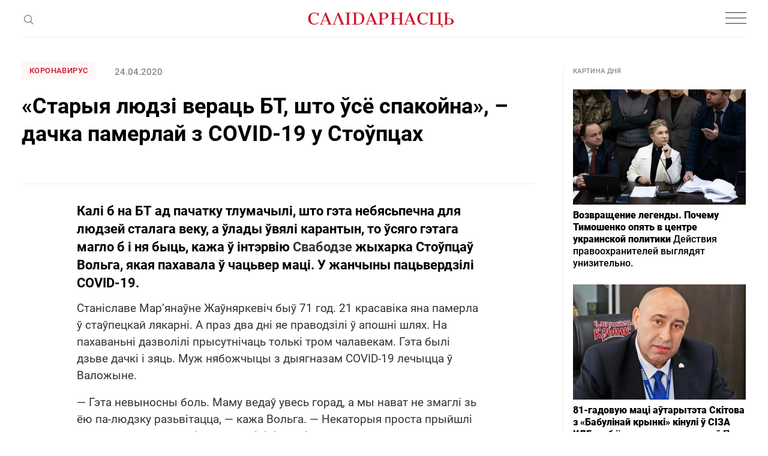

--- FILE ---
content_type: text/html; charset=utf-8
request_url: https://www.google.com/recaptcha/api2/aframe
body_size: 268
content:
<!DOCTYPE HTML><html><head><meta http-equiv="content-type" content="text/html; charset=UTF-8"></head><body><script nonce="3fnHiWe_0wce9J4f8f_VAQ">/** Anti-fraud and anti-abuse applications only. See google.com/recaptcha */ try{var clients={'sodar':'https://pagead2.googlesyndication.com/pagead/sodar?'};window.addEventListener("message",function(a){try{if(a.source===window.parent){var b=JSON.parse(a.data);var c=clients[b['id']];if(c){var d=document.createElement('img');d.src=c+b['params']+'&rc='+(localStorage.getItem("rc::a")?sessionStorage.getItem("rc::b"):"");window.document.body.appendChild(d);sessionStorage.setItem("rc::e",parseInt(sessionStorage.getItem("rc::e")||0)+1);localStorage.setItem("rc::h",'1768730276410');}}}catch(b){}});window.parent.postMessage("_grecaptcha_ready", "*");}catch(b){}</script></body></html>